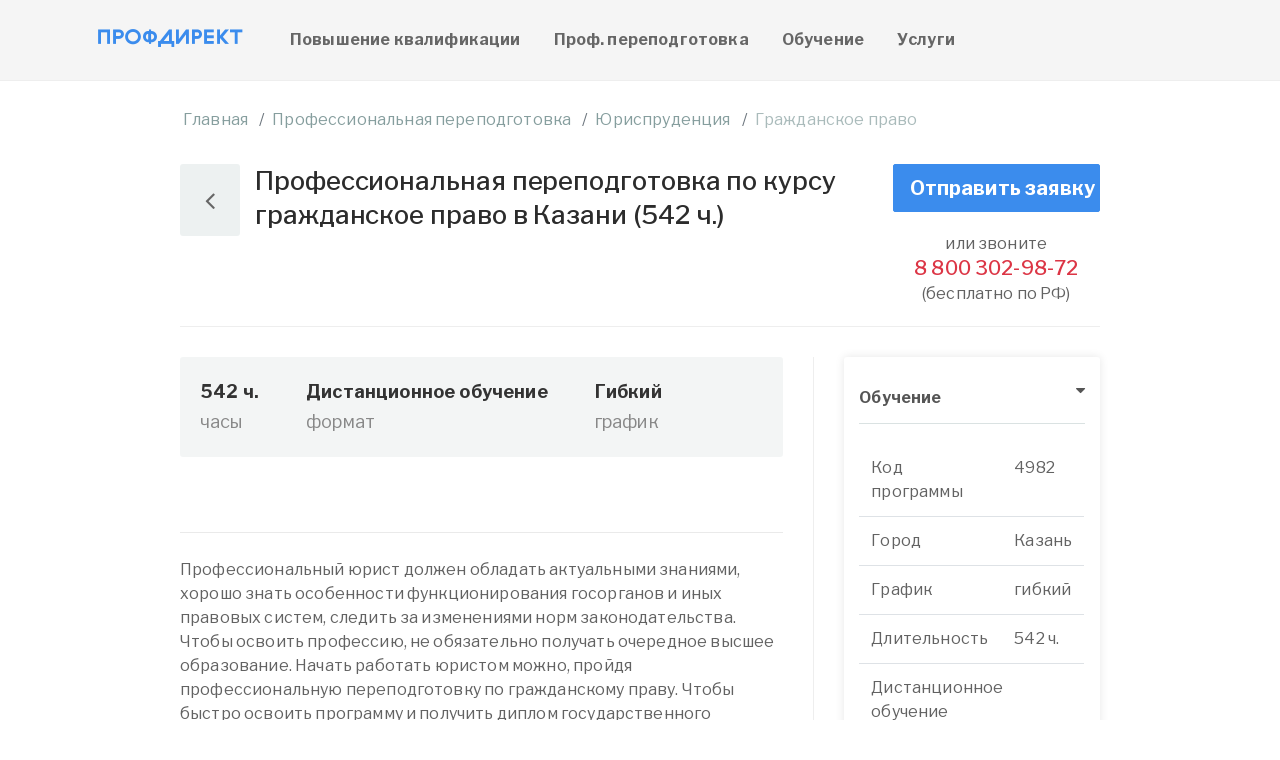

--- FILE ---
content_type: text/html; charset=utf-8
request_url: https://kazan.inprofin.ru/yurisprudentsiya/grazhdanskoe-pravo/
body_size: 22922
content:
<!DOCTYPE html>

<html lang="ru">
<head>
<meta charset="utf-8">
<meta http-equiv="X-UA-Compatible" content="IE=edge"><script type="text/javascript">(window.NREUM||(NREUM={})).init={ajax:{deny_list:["bam.nr-data.net"]},feature_flags:["soft_nav"]};(window.NREUM||(NREUM={})).loader_config={licenseKey:"3acabd2079",applicationID:"759747558",browserID:"759747584"};;/*! For license information please see nr-loader-rum-1.308.0.min.js.LICENSE.txt */
(()=>{var e,t,r={163:(e,t,r)=>{"use strict";r.d(t,{j:()=>E});var n=r(384),i=r(1741);var a=r(2555);r(860).K7.genericEvents;const s="experimental.resources",o="register",c=e=>{if(!e||"string"!=typeof e)return!1;try{document.createDocumentFragment().querySelector(e)}catch{return!1}return!0};var d=r(2614),u=r(944),l=r(8122);const f="[data-nr-mask]",g=e=>(0,l.a)(e,(()=>{const e={feature_flags:[],experimental:{allow_registered_children:!1,resources:!1},mask_selector:"*",block_selector:"[data-nr-block]",mask_input_options:{color:!1,date:!1,"datetime-local":!1,email:!1,month:!1,number:!1,range:!1,search:!1,tel:!1,text:!1,time:!1,url:!1,week:!1,textarea:!1,select:!1,password:!0}};return{ajax:{deny_list:void 0,block_internal:!0,enabled:!0,autoStart:!0},api:{get allow_registered_children(){return e.feature_flags.includes(o)||e.experimental.allow_registered_children},set allow_registered_children(t){e.experimental.allow_registered_children=t},duplicate_registered_data:!1},browser_consent_mode:{enabled:!1},distributed_tracing:{enabled:void 0,exclude_newrelic_header:void 0,cors_use_newrelic_header:void 0,cors_use_tracecontext_headers:void 0,allowed_origins:void 0},get feature_flags(){return e.feature_flags},set feature_flags(t){e.feature_flags=t},generic_events:{enabled:!0,autoStart:!0},harvest:{interval:30},jserrors:{enabled:!0,autoStart:!0},logging:{enabled:!0,autoStart:!0},metrics:{enabled:!0,autoStart:!0},obfuscate:void 0,page_action:{enabled:!0},page_view_event:{enabled:!0,autoStart:!0},page_view_timing:{enabled:!0,autoStart:!0},performance:{capture_marks:!1,capture_measures:!1,capture_detail:!0,resources:{get enabled(){return e.feature_flags.includes(s)||e.experimental.resources},set enabled(t){e.experimental.resources=t},asset_types:[],first_party_domains:[],ignore_newrelic:!0}},privacy:{cookies_enabled:!0},proxy:{assets:void 0,beacon:void 0},session:{expiresMs:d.wk,inactiveMs:d.BB},session_replay:{autoStart:!0,enabled:!1,preload:!1,sampling_rate:10,error_sampling_rate:100,collect_fonts:!1,inline_images:!1,fix_stylesheets:!0,mask_all_inputs:!0,get mask_text_selector(){return e.mask_selector},set mask_text_selector(t){c(t)?e.mask_selector="".concat(t,",").concat(f):""===t||null===t?e.mask_selector=f:(0,u.R)(5,t)},get block_class(){return"nr-block"},get ignore_class(){return"nr-ignore"},get mask_text_class(){return"nr-mask"},get block_selector(){return e.block_selector},set block_selector(t){c(t)?e.block_selector+=",".concat(t):""!==t&&(0,u.R)(6,t)},get mask_input_options(){return e.mask_input_options},set mask_input_options(t){t&&"object"==typeof t?e.mask_input_options={...t,password:!0}:(0,u.R)(7,t)}},session_trace:{enabled:!0,autoStart:!0},soft_navigations:{enabled:!0,autoStart:!0},spa:{enabled:!0,autoStart:!0},ssl:void 0,user_actions:{enabled:!0,elementAttributes:["id","className","tagName","type"]}}})());var p=r(6154),m=r(9324);let h=0;const v={buildEnv:m.F3,distMethod:m.Xs,version:m.xv,originTime:p.WN},b={consented:!1},y={appMetadata:{},get consented(){return this.session?.state?.consent||b.consented},set consented(e){b.consented=e},customTransaction:void 0,denyList:void 0,disabled:!1,harvester:void 0,isolatedBacklog:!1,isRecording:!1,loaderType:void 0,maxBytes:3e4,obfuscator:void 0,onerror:void 0,ptid:void 0,releaseIds:{},session:void 0,timeKeeper:void 0,registeredEntities:[],jsAttributesMetadata:{bytes:0},get harvestCount(){return++h}},_=e=>{const t=(0,l.a)(e,y),r=Object.keys(v).reduce((e,t)=>(e[t]={value:v[t],writable:!1,configurable:!0,enumerable:!0},e),{});return Object.defineProperties(t,r)};var w=r(5701);const x=e=>{const t=e.startsWith("http");e+="/",r.p=t?e:"https://"+e};var R=r(7836),k=r(3241);const A={accountID:void 0,trustKey:void 0,agentID:void 0,licenseKey:void 0,applicationID:void 0,xpid:void 0},S=e=>(0,l.a)(e,A),T=new Set;function E(e,t={},r,s){let{init:o,info:c,loader_config:d,runtime:u={},exposed:l=!0}=t;if(!c){const e=(0,n.pV)();o=e.init,c=e.info,d=e.loader_config}e.init=g(o||{}),e.loader_config=S(d||{}),c.jsAttributes??={},p.bv&&(c.jsAttributes.isWorker=!0),e.info=(0,a.D)(c);const f=e.init,m=[c.beacon,c.errorBeacon];T.has(e.agentIdentifier)||(f.proxy.assets&&(x(f.proxy.assets),m.push(f.proxy.assets)),f.proxy.beacon&&m.push(f.proxy.beacon),e.beacons=[...m],function(e){const t=(0,n.pV)();Object.getOwnPropertyNames(i.W.prototype).forEach(r=>{const n=i.W.prototype[r];if("function"!=typeof n||"constructor"===n)return;let a=t[r];e[r]&&!1!==e.exposed&&"micro-agent"!==e.runtime?.loaderType&&(t[r]=(...t)=>{const n=e[r](...t);return a?a(...t):n})})}(e),(0,n.US)("activatedFeatures",w.B)),u.denyList=[...f.ajax.deny_list||[],...f.ajax.block_internal?m:[]],u.ptid=e.agentIdentifier,u.loaderType=r,e.runtime=_(u),T.has(e.agentIdentifier)||(e.ee=R.ee.get(e.agentIdentifier),e.exposed=l,(0,k.W)({agentIdentifier:e.agentIdentifier,drained:!!w.B?.[e.agentIdentifier],type:"lifecycle",name:"initialize",feature:void 0,data:e.config})),T.add(e.agentIdentifier)}},384:(e,t,r)=>{"use strict";r.d(t,{NT:()=>s,US:()=>u,Zm:()=>o,bQ:()=>d,dV:()=>c,pV:()=>l});var n=r(6154),i=r(1863),a=r(1910);const s={beacon:"bam.nr-data.net",errorBeacon:"bam.nr-data.net"};function o(){return n.gm.NREUM||(n.gm.NREUM={}),void 0===n.gm.newrelic&&(n.gm.newrelic=n.gm.NREUM),n.gm.NREUM}function c(){let e=o();return e.o||(e.o={ST:n.gm.setTimeout,SI:n.gm.setImmediate||n.gm.setInterval,CT:n.gm.clearTimeout,XHR:n.gm.XMLHttpRequest,REQ:n.gm.Request,EV:n.gm.Event,PR:n.gm.Promise,MO:n.gm.MutationObserver,FETCH:n.gm.fetch,WS:n.gm.WebSocket},(0,a.i)(...Object.values(e.o))),e}function d(e,t){let r=o();r.initializedAgents??={},t.initializedAt={ms:(0,i.t)(),date:new Date},r.initializedAgents[e]=t}function u(e,t){o()[e]=t}function l(){return function(){let e=o();const t=e.info||{};e.info={beacon:s.beacon,errorBeacon:s.errorBeacon,...t}}(),function(){let e=o();const t=e.init||{};e.init={...t}}(),c(),function(){let e=o();const t=e.loader_config||{};e.loader_config={...t}}(),o()}},782:(e,t,r)=>{"use strict";r.d(t,{T:()=>n});const n=r(860).K7.pageViewTiming},860:(e,t,r)=>{"use strict";r.d(t,{$J:()=>u,K7:()=>c,P3:()=>d,XX:()=>i,Yy:()=>o,df:()=>a,qY:()=>n,v4:()=>s});const n="events",i="jserrors",a="browser/blobs",s="rum",o="browser/logs",c={ajax:"ajax",genericEvents:"generic_events",jserrors:i,logging:"logging",metrics:"metrics",pageAction:"page_action",pageViewEvent:"page_view_event",pageViewTiming:"page_view_timing",sessionReplay:"session_replay",sessionTrace:"session_trace",softNav:"soft_navigations",spa:"spa"},d={[c.pageViewEvent]:1,[c.pageViewTiming]:2,[c.metrics]:3,[c.jserrors]:4,[c.spa]:5,[c.ajax]:6,[c.sessionTrace]:7,[c.softNav]:8,[c.sessionReplay]:9,[c.logging]:10,[c.genericEvents]:11},u={[c.pageViewEvent]:s,[c.pageViewTiming]:n,[c.ajax]:n,[c.spa]:n,[c.softNav]:n,[c.metrics]:i,[c.jserrors]:i,[c.sessionTrace]:a,[c.sessionReplay]:a,[c.logging]:o,[c.genericEvents]:"ins"}},944:(e,t,r)=>{"use strict";r.d(t,{R:()=>i});var n=r(3241);function i(e,t){"function"==typeof console.debug&&(console.debug("New Relic Warning: https://github.com/newrelic/newrelic-browser-agent/blob/main/docs/warning-codes.md#".concat(e),t),(0,n.W)({agentIdentifier:null,drained:null,type:"data",name:"warn",feature:"warn",data:{code:e,secondary:t}}))}},1687:(e,t,r)=>{"use strict";r.d(t,{Ak:()=>d,Ze:()=>f,x3:()=>u});var n=r(3241),i=r(7836),a=r(3606),s=r(860),o=r(2646);const c={};function d(e,t){const r={staged:!1,priority:s.P3[t]||0};l(e),c[e].get(t)||c[e].set(t,r)}function u(e,t){e&&c[e]&&(c[e].get(t)&&c[e].delete(t),p(e,t,!1),c[e].size&&g(e))}function l(e){if(!e)throw new Error("agentIdentifier required");c[e]||(c[e]=new Map)}function f(e="",t="feature",r=!1){if(l(e),!e||!c[e].get(t)||r)return p(e,t);c[e].get(t).staged=!0,g(e)}function g(e){const t=Array.from(c[e]);t.every(([e,t])=>t.staged)&&(t.sort((e,t)=>e[1].priority-t[1].priority),t.forEach(([t])=>{c[e].delete(t),p(e,t)}))}function p(e,t,r=!0){const s=e?i.ee.get(e):i.ee,c=a.i.handlers;if(!s.aborted&&s.backlog&&c){if((0,n.W)({agentIdentifier:e,type:"lifecycle",name:"drain",feature:t}),r){const e=s.backlog[t],r=c[t];if(r){for(let t=0;e&&t<e.length;++t)m(e[t],r);Object.entries(r).forEach(([e,t])=>{Object.values(t||{}).forEach(t=>{t[0]?.on&&t[0]?.context()instanceof o.y&&t[0].on(e,t[1])})})}}s.isolatedBacklog||delete c[t],s.backlog[t]=null,s.emit("drain-"+t,[])}}function m(e,t){var r=e[1];Object.values(t[r]||{}).forEach(t=>{var r=e[0];if(t[0]===r){var n=t[1],i=e[3],a=e[2];n.apply(i,a)}})}},1738:(e,t,r)=>{"use strict";r.d(t,{U:()=>g,Y:()=>f});var n=r(3241),i=r(9908),a=r(1863),s=r(944),o=r(5701),c=r(3969),d=r(8362),u=r(860),l=r(4261);function f(e,t,r,a){const f=a||r;!f||f[e]&&f[e]!==d.d.prototype[e]||(f[e]=function(){(0,i.p)(c.xV,["API/"+e+"/called"],void 0,u.K7.metrics,r.ee),(0,n.W)({agentIdentifier:r.agentIdentifier,drained:!!o.B?.[r.agentIdentifier],type:"data",name:"api",feature:l.Pl+e,data:{}});try{return t.apply(this,arguments)}catch(e){(0,s.R)(23,e)}})}function g(e,t,r,n,s){const o=e.info;null===r?delete o.jsAttributes[t]:o.jsAttributes[t]=r,(s||null===r)&&(0,i.p)(l.Pl+n,[(0,a.t)(),t,r],void 0,"session",e.ee)}},1741:(e,t,r)=>{"use strict";r.d(t,{W:()=>a});var n=r(944),i=r(4261);class a{#e(e,...t){if(this[e]!==a.prototype[e])return this[e](...t);(0,n.R)(35,e)}addPageAction(e,t){return this.#e(i.hG,e,t)}register(e){return this.#e(i.eY,e)}recordCustomEvent(e,t){return this.#e(i.fF,e,t)}setPageViewName(e,t){return this.#e(i.Fw,e,t)}setCustomAttribute(e,t,r){return this.#e(i.cD,e,t,r)}noticeError(e,t){return this.#e(i.o5,e,t)}setUserId(e,t=!1){return this.#e(i.Dl,e,t)}setApplicationVersion(e){return this.#e(i.nb,e)}setErrorHandler(e){return this.#e(i.bt,e)}addRelease(e,t){return this.#e(i.k6,e,t)}log(e,t){return this.#e(i.$9,e,t)}start(){return this.#e(i.d3)}finished(e){return this.#e(i.BL,e)}recordReplay(){return this.#e(i.CH)}pauseReplay(){return this.#e(i.Tb)}addToTrace(e){return this.#e(i.U2,e)}setCurrentRouteName(e){return this.#e(i.PA,e)}interaction(e){return this.#e(i.dT,e)}wrapLogger(e,t,r){return this.#e(i.Wb,e,t,r)}measure(e,t){return this.#e(i.V1,e,t)}consent(e){return this.#e(i.Pv,e)}}},1863:(e,t,r)=>{"use strict";function n(){return Math.floor(performance.now())}r.d(t,{t:()=>n})},1910:(e,t,r)=>{"use strict";r.d(t,{i:()=>a});var n=r(944);const i=new Map;function a(...e){return e.every(e=>{if(i.has(e))return i.get(e);const t="function"==typeof e?e.toString():"",r=t.includes("[native code]"),a=t.includes("nrWrapper");return r||a||(0,n.R)(64,e?.name||t),i.set(e,r),r})}},2555:(e,t,r)=>{"use strict";r.d(t,{D:()=>o,f:()=>s});var n=r(384),i=r(8122);const a={beacon:n.NT.beacon,errorBeacon:n.NT.errorBeacon,licenseKey:void 0,applicationID:void 0,sa:void 0,queueTime:void 0,applicationTime:void 0,ttGuid:void 0,user:void 0,account:void 0,product:void 0,extra:void 0,jsAttributes:{},userAttributes:void 0,atts:void 0,transactionName:void 0,tNamePlain:void 0};function s(e){try{return!!e.licenseKey&&!!e.errorBeacon&&!!e.applicationID}catch(e){return!1}}const o=e=>(0,i.a)(e,a)},2614:(e,t,r)=>{"use strict";r.d(t,{BB:()=>s,H3:()=>n,g:()=>d,iL:()=>c,tS:()=>o,uh:()=>i,wk:()=>a});const n="NRBA",i="SESSION",a=144e5,s=18e5,o={STARTED:"session-started",PAUSE:"session-pause",RESET:"session-reset",RESUME:"session-resume",UPDATE:"session-update"},c={SAME_TAB:"same-tab",CROSS_TAB:"cross-tab"},d={OFF:0,FULL:1,ERROR:2}},2646:(e,t,r)=>{"use strict";r.d(t,{y:()=>n});class n{constructor(e){this.contextId=e}}},2843:(e,t,r)=>{"use strict";r.d(t,{G:()=>a,u:()=>i});var n=r(3878);function i(e,t=!1,r,i){(0,n.DD)("visibilitychange",function(){if(t)return void("hidden"===document.visibilityState&&e());e(document.visibilityState)},r,i)}function a(e,t,r){(0,n.sp)("pagehide",e,t,r)}},3241:(e,t,r)=>{"use strict";r.d(t,{W:()=>a});var n=r(6154);const i="newrelic";function a(e={}){try{n.gm.dispatchEvent(new CustomEvent(i,{detail:e}))}catch(e){}}},3606:(e,t,r)=>{"use strict";r.d(t,{i:()=>a});var n=r(9908);a.on=s;var i=a.handlers={};function a(e,t,r,a){s(a||n.d,i,e,t,r)}function s(e,t,r,i,a){a||(a="feature"),e||(e=n.d);var s=t[a]=t[a]||{};(s[r]=s[r]||[]).push([e,i])}},3878:(e,t,r)=>{"use strict";function n(e,t){return{capture:e,passive:!1,signal:t}}function i(e,t,r=!1,i){window.addEventListener(e,t,n(r,i))}function a(e,t,r=!1,i){document.addEventListener(e,t,n(r,i))}r.d(t,{DD:()=>a,jT:()=>n,sp:()=>i})},3969:(e,t,r)=>{"use strict";r.d(t,{TZ:()=>n,XG:()=>o,rs:()=>i,xV:()=>s,z_:()=>a});const n=r(860).K7.metrics,i="sm",a="cm",s="storeSupportabilityMetrics",o="storeEventMetrics"},4234:(e,t,r)=>{"use strict";r.d(t,{W:()=>a});var n=r(7836),i=r(1687);class a{constructor(e,t){this.agentIdentifier=e,this.ee=n.ee.get(e),this.featureName=t,this.blocked=!1}deregisterDrain(){(0,i.x3)(this.agentIdentifier,this.featureName)}}},4261:(e,t,r)=>{"use strict";r.d(t,{$9:()=>d,BL:()=>o,CH:()=>g,Dl:()=>_,Fw:()=>y,PA:()=>h,Pl:()=>n,Pv:()=>k,Tb:()=>l,U2:()=>a,V1:()=>R,Wb:()=>x,bt:()=>b,cD:()=>v,d3:()=>w,dT:()=>c,eY:()=>p,fF:()=>f,hG:()=>i,k6:()=>s,nb:()=>m,o5:()=>u});const n="api-",i="addPageAction",a="addToTrace",s="addRelease",o="finished",c="interaction",d="log",u="noticeError",l="pauseReplay",f="recordCustomEvent",g="recordReplay",p="register",m="setApplicationVersion",h="setCurrentRouteName",v="setCustomAttribute",b="setErrorHandler",y="setPageViewName",_="setUserId",w="start",x="wrapLogger",R="measure",k="consent"},5289:(e,t,r)=>{"use strict";r.d(t,{GG:()=>s,Qr:()=>c,sB:()=>o});var n=r(3878),i=r(6389);function a(){return"undefined"==typeof document||"complete"===document.readyState}function s(e,t){if(a())return e();const r=(0,i.J)(e),s=setInterval(()=>{a()&&(clearInterval(s),r())},500);(0,n.sp)("load",r,t)}function o(e){if(a())return e();(0,n.DD)("DOMContentLoaded",e)}function c(e){if(a())return e();(0,n.sp)("popstate",e)}},5607:(e,t,r)=>{"use strict";r.d(t,{W:()=>n});const n=(0,r(9566).bz)()},5701:(e,t,r)=>{"use strict";r.d(t,{B:()=>a,t:()=>s});var n=r(3241);const i=new Set,a={};function s(e,t){const r=t.agentIdentifier;a[r]??={},e&&"object"==typeof e&&(i.has(r)||(t.ee.emit("rumresp",[e]),a[r]=e,i.add(r),(0,n.W)({agentIdentifier:r,loaded:!0,drained:!0,type:"lifecycle",name:"load",feature:void 0,data:e})))}},6154:(e,t,r)=>{"use strict";r.d(t,{OF:()=>c,RI:()=>i,WN:()=>u,bv:()=>a,eN:()=>l,gm:()=>s,mw:()=>o,sb:()=>d});var n=r(1863);const i="undefined"!=typeof window&&!!window.document,a="undefined"!=typeof WorkerGlobalScope&&("undefined"!=typeof self&&self instanceof WorkerGlobalScope&&self.navigator instanceof WorkerNavigator||"undefined"!=typeof globalThis&&globalThis instanceof WorkerGlobalScope&&globalThis.navigator instanceof WorkerNavigator),s=i?window:"undefined"!=typeof WorkerGlobalScope&&("undefined"!=typeof self&&self instanceof WorkerGlobalScope&&self||"undefined"!=typeof globalThis&&globalThis instanceof WorkerGlobalScope&&globalThis),o=Boolean("hidden"===s?.document?.visibilityState),c=/iPad|iPhone|iPod/.test(s.navigator?.userAgent),d=c&&"undefined"==typeof SharedWorker,u=((()=>{const e=s.navigator?.userAgent?.match(/Firefox[/\s](\d+\.\d+)/);Array.isArray(e)&&e.length>=2&&e[1]})(),Date.now()-(0,n.t)()),l=()=>"undefined"!=typeof PerformanceNavigationTiming&&s?.performance?.getEntriesByType("navigation")?.[0]?.responseStart},6389:(e,t,r)=>{"use strict";function n(e,t=500,r={}){const n=r?.leading||!1;let i;return(...r)=>{n&&void 0===i&&(e.apply(this,r),i=setTimeout(()=>{i=clearTimeout(i)},t)),n||(clearTimeout(i),i=setTimeout(()=>{e.apply(this,r)},t))}}function i(e){let t=!1;return(...r)=>{t||(t=!0,e.apply(this,r))}}r.d(t,{J:()=>i,s:()=>n})},6630:(e,t,r)=>{"use strict";r.d(t,{T:()=>n});const n=r(860).K7.pageViewEvent},7699:(e,t,r)=>{"use strict";r.d(t,{It:()=>a,KC:()=>o,No:()=>i,qh:()=>s});var n=r(860);const i=16e3,a=1e6,s="SESSION_ERROR",o={[n.K7.logging]:!0,[n.K7.genericEvents]:!1,[n.K7.jserrors]:!1,[n.K7.ajax]:!1}},7836:(e,t,r)=>{"use strict";r.d(t,{P:()=>o,ee:()=>c});var n=r(384),i=r(8990),a=r(2646),s=r(5607);const o="nr@context:".concat(s.W),c=function e(t,r){var n={},s={},u={},l=!1;try{l=16===r.length&&d.initializedAgents?.[r]?.runtime.isolatedBacklog}catch(e){}var f={on:p,addEventListener:p,removeEventListener:function(e,t){var r=n[e];if(!r)return;for(var i=0;i<r.length;i++)r[i]===t&&r.splice(i,1)},emit:function(e,r,n,i,a){!1!==a&&(a=!0);if(c.aborted&&!i)return;t&&a&&t.emit(e,r,n);var o=g(n);m(e).forEach(e=>{e.apply(o,r)});var d=v()[s[e]];d&&d.push([f,e,r,o]);return o},get:h,listeners:m,context:g,buffer:function(e,t){const r=v();if(t=t||"feature",f.aborted)return;Object.entries(e||{}).forEach(([e,n])=>{s[n]=t,t in r||(r[t]=[])})},abort:function(){f._aborted=!0,Object.keys(f.backlog).forEach(e=>{delete f.backlog[e]})},isBuffering:function(e){return!!v()[s[e]]},debugId:r,backlog:l?{}:t&&"object"==typeof t.backlog?t.backlog:{},isolatedBacklog:l};return Object.defineProperty(f,"aborted",{get:()=>{let e=f._aborted||!1;return e||(t&&(e=t.aborted),e)}}),f;function g(e){return e&&e instanceof a.y?e:e?(0,i.I)(e,o,()=>new a.y(o)):new a.y(o)}function p(e,t){n[e]=m(e).concat(t)}function m(e){return n[e]||[]}function h(t){return u[t]=u[t]||e(f,t)}function v(){return f.backlog}}(void 0,"globalEE"),d=(0,n.Zm)();d.ee||(d.ee=c)},8122:(e,t,r)=>{"use strict";r.d(t,{a:()=>i});var n=r(944);function i(e,t){try{if(!e||"object"!=typeof e)return(0,n.R)(3);if(!t||"object"!=typeof t)return(0,n.R)(4);const r=Object.create(Object.getPrototypeOf(t),Object.getOwnPropertyDescriptors(t)),a=0===Object.keys(r).length?e:r;for(let s in a)if(void 0!==e[s])try{if(null===e[s]){r[s]=null;continue}Array.isArray(e[s])&&Array.isArray(t[s])?r[s]=Array.from(new Set([...e[s],...t[s]])):"object"==typeof e[s]&&"object"==typeof t[s]?r[s]=i(e[s],t[s]):r[s]=e[s]}catch(e){r[s]||(0,n.R)(1,e)}return r}catch(e){(0,n.R)(2,e)}}},8362:(e,t,r)=>{"use strict";r.d(t,{d:()=>a});var n=r(9566),i=r(1741);class a extends i.W{agentIdentifier=(0,n.LA)(16)}},8374:(e,t,r)=>{r.nc=(()=>{try{return document?.currentScript?.nonce}catch(e){}return""})()},8990:(e,t,r)=>{"use strict";r.d(t,{I:()=>i});var n=Object.prototype.hasOwnProperty;function i(e,t,r){if(n.call(e,t))return e[t];var i=r();if(Object.defineProperty&&Object.keys)try{return Object.defineProperty(e,t,{value:i,writable:!0,enumerable:!1}),i}catch(e){}return e[t]=i,i}},9324:(e,t,r)=>{"use strict";r.d(t,{F3:()=>i,Xs:()=>a,xv:()=>n});const n="1.308.0",i="PROD",a="CDN"},9566:(e,t,r)=>{"use strict";r.d(t,{LA:()=>o,bz:()=>s});var n=r(6154);const i="xxxxxxxx-xxxx-4xxx-yxxx-xxxxxxxxxxxx";function a(e,t){return e?15&e[t]:16*Math.random()|0}function s(){const e=n.gm?.crypto||n.gm?.msCrypto;let t,r=0;return e&&e.getRandomValues&&(t=e.getRandomValues(new Uint8Array(30))),i.split("").map(e=>"x"===e?a(t,r++).toString(16):"y"===e?(3&a()|8).toString(16):e).join("")}function o(e){const t=n.gm?.crypto||n.gm?.msCrypto;let r,i=0;t&&t.getRandomValues&&(r=t.getRandomValues(new Uint8Array(e)));const s=[];for(var o=0;o<e;o++)s.push(a(r,i++).toString(16));return s.join("")}},9908:(e,t,r)=>{"use strict";r.d(t,{d:()=>n,p:()=>i});var n=r(7836).ee.get("handle");function i(e,t,r,i,a){a?(a.buffer([e],i),a.emit(e,t,r)):(n.buffer([e],i),n.emit(e,t,r))}}},n={};function i(e){var t=n[e];if(void 0!==t)return t.exports;var a=n[e]={exports:{}};return r[e](a,a.exports,i),a.exports}i.m=r,i.d=(e,t)=>{for(var r in t)i.o(t,r)&&!i.o(e,r)&&Object.defineProperty(e,r,{enumerable:!0,get:t[r]})},i.f={},i.e=e=>Promise.all(Object.keys(i.f).reduce((t,r)=>(i.f[r](e,t),t),[])),i.u=e=>"nr-rum-1.308.0.min.js",i.o=(e,t)=>Object.prototype.hasOwnProperty.call(e,t),e={},t="NRBA-1.308.0.PROD:",i.l=(r,n,a,s)=>{if(e[r])e[r].push(n);else{var o,c;if(void 0!==a)for(var d=document.getElementsByTagName("script"),u=0;u<d.length;u++){var l=d[u];if(l.getAttribute("src")==r||l.getAttribute("data-webpack")==t+a){o=l;break}}if(!o){c=!0;var f={296:"sha512-+MIMDsOcckGXa1EdWHqFNv7P+JUkd5kQwCBr3KE6uCvnsBNUrdSt4a/3/L4j4TxtnaMNjHpza2/erNQbpacJQA=="};(o=document.createElement("script")).charset="utf-8",i.nc&&o.setAttribute("nonce",i.nc),o.setAttribute("data-webpack",t+a),o.src=r,0!==o.src.indexOf(window.location.origin+"/")&&(o.crossOrigin="anonymous"),f[s]&&(o.integrity=f[s])}e[r]=[n];var g=(t,n)=>{o.onerror=o.onload=null,clearTimeout(p);var i=e[r];if(delete e[r],o.parentNode&&o.parentNode.removeChild(o),i&&i.forEach(e=>e(n)),t)return t(n)},p=setTimeout(g.bind(null,void 0,{type:"timeout",target:o}),12e4);o.onerror=g.bind(null,o.onerror),o.onload=g.bind(null,o.onload),c&&document.head.appendChild(o)}},i.r=e=>{"undefined"!=typeof Symbol&&Symbol.toStringTag&&Object.defineProperty(e,Symbol.toStringTag,{value:"Module"}),Object.defineProperty(e,"__esModule",{value:!0})},i.p="https://js-agent.newrelic.com/",(()=>{var e={374:0,840:0};i.f.j=(t,r)=>{var n=i.o(e,t)?e[t]:void 0;if(0!==n)if(n)r.push(n[2]);else{var a=new Promise((r,i)=>n=e[t]=[r,i]);r.push(n[2]=a);var s=i.p+i.u(t),o=new Error;i.l(s,r=>{if(i.o(e,t)&&(0!==(n=e[t])&&(e[t]=void 0),n)){var a=r&&("load"===r.type?"missing":r.type),s=r&&r.target&&r.target.src;o.message="Loading chunk "+t+" failed: ("+a+": "+s+")",o.name="ChunkLoadError",o.type=a,o.request=s,n[1](o)}},"chunk-"+t,t)}};var t=(t,r)=>{var n,a,[s,o,c]=r,d=0;if(s.some(t=>0!==e[t])){for(n in o)i.o(o,n)&&(i.m[n]=o[n]);if(c)c(i)}for(t&&t(r);d<s.length;d++)a=s[d],i.o(e,a)&&e[a]&&e[a][0](),e[a]=0},r=self["webpackChunk:NRBA-1.308.0.PROD"]=self["webpackChunk:NRBA-1.308.0.PROD"]||[];r.forEach(t.bind(null,0)),r.push=t.bind(null,r.push.bind(r))})(),(()=>{"use strict";i(8374);var e=i(8362),t=i(860);const r=Object.values(t.K7);var n=i(163);var a=i(9908),s=i(1863),o=i(4261),c=i(1738);var d=i(1687),u=i(4234),l=i(5289),f=i(6154),g=i(944),p=i(384);const m=e=>f.RI&&!0===e?.privacy.cookies_enabled;function h(e){return!!(0,p.dV)().o.MO&&m(e)&&!0===e?.session_trace.enabled}var v=i(6389),b=i(7699);class y extends u.W{constructor(e,t){super(e.agentIdentifier,t),this.agentRef=e,this.abortHandler=void 0,this.featAggregate=void 0,this.loadedSuccessfully=void 0,this.onAggregateImported=new Promise(e=>{this.loadedSuccessfully=e}),this.deferred=Promise.resolve(),!1===e.init[this.featureName].autoStart?this.deferred=new Promise((t,r)=>{this.ee.on("manual-start-all",(0,v.J)(()=>{(0,d.Ak)(e.agentIdentifier,this.featureName),t()}))}):(0,d.Ak)(e.agentIdentifier,t)}importAggregator(e,t,r={}){if(this.featAggregate)return;const n=async()=>{let n;await this.deferred;try{if(m(e.init)){const{setupAgentSession:t}=await i.e(296).then(i.bind(i,3305));n=t(e)}}catch(e){(0,g.R)(20,e),this.ee.emit("internal-error",[e]),(0,a.p)(b.qh,[e],void 0,this.featureName,this.ee)}try{if(!this.#t(this.featureName,n,e.init))return(0,d.Ze)(this.agentIdentifier,this.featureName),void this.loadedSuccessfully(!1);const{Aggregate:i}=await t();this.featAggregate=new i(e,r),e.runtime.harvester.initializedAggregates.push(this.featAggregate),this.loadedSuccessfully(!0)}catch(e){(0,g.R)(34,e),this.abortHandler?.(),(0,d.Ze)(this.agentIdentifier,this.featureName,!0),this.loadedSuccessfully(!1),this.ee&&this.ee.abort()}};f.RI?(0,l.GG)(()=>n(),!0):n()}#t(e,r,n){if(this.blocked)return!1;switch(e){case t.K7.sessionReplay:return h(n)&&!!r;case t.K7.sessionTrace:return!!r;default:return!0}}}var _=i(6630),w=i(2614),x=i(3241);class R extends y{static featureName=_.T;constructor(e){var t;super(e,_.T),this.setupInspectionEvents(e.agentIdentifier),t=e,(0,c.Y)(o.Fw,function(e,r){"string"==typeof e&&("/"!==e.charAt(0)&&(e="/"+e),t.runtime.customTransaction=(r||"http://custom.transaction")+e,(0,a.p)(o.Pl+o.Fw,[(0,s.t)()],void 0,void 0,t.ee))},t),this.importAggregator(e,()=>i.e(296).then(i.bind(i,3943)))}setupInspectionEvents(e){const t=(t,r)=>{t&&(0,x.W)({agentIdentifier:e,timeStamp:t.timeStamp,loaded:"complete"===t.target.readyState,type:"window",name:r,data:t.target.location+""})};(0,l.sB)(e=>{t(e,"DOMContentLoaded")}),(0,l.GG)(e=>{t(e,"load")}),(0,l.Qr)(e=>{t(e,"navigate")}),this.ee.on(w.tS.UPDATE,(t,r)=>{(0,x.W)({agentIdentifier:e,type:"lifecycle",name:"session",data:r})})}}class k extends e.d{constructor(e){var t;(super(),f.gm)?(this.features={},(0,p.bQ)(this.agentIdentifier,this),this.desiredFeatures=new Set(e.features||[]),this.desiredFeatures.add(R),(0,n.j)(this,e,e.loaderType||"agent"),t=this,(0,c.Y)(o.cD,function(e,r,n=!1){if("string"==typeof e){if(["string","number","boolean"].includes(typeof r)||null===r)return(0,c.U)(t,e,r,o.cD,n);(0,g.R)(40,typeof r)}else(0,g.R)(39,typeof e)},t),function(e){(0,c.Y)(o.Dl,function(t,r=!1){if("string"!=typeof t&&null!==t)return void(0,g.R)(41,typeof t);const n=e.info.jsAttributes["enduser.id"];r&&null!=n&&n!==t?(0,a.p)(o.Pl+"setUserIdAndResetSession",[t],void 0,"session",e.ee):(0,c.U)(e,"enduser.id",t,o.Dl,!0)},e)}(this),function(e){(0,c.Y)(o.nb,function(t){if("string"==typeof t||null===t)return(0,c.U)(e,"application.version",t,o.nb,!1);(0,g.R)(42,typeof t)},e)}(this),function(e){(0,c.Y)(o.d3,function(){e.ee.emit("manual-start-all")},e)}(this),function(e){(0,c.Y)(o.Pv,function(t=!0){if("boolean"==typeof t){if((0,a.p)(o.Pl+o.Pv,[t],void 0,"session",e.ee),e.runtime.consented=t,t){const t=e.features.page_view_event;t.onAggregateImported.then(e=>{const r=t.featAggregate;e&&!r.sentRum&&r.sendRum()})}}else(0,g.R)(65,typeof t)},e)}(this),this.run()):(0,g.R)(21)}get config(){return{info:this.info,init:this.init,loader_config:this.loader_config,runtime:this.runtime}}get api(){return this}run(){try{const e=function(e){const t={};return r.forEach(r=>{t[r]=!!e[r]?.enabled}),t}(this.init),n=[...this.desiredFeatures];n.sort((e,r)=>t.P3[e.featureName]-t.P3[r.featureName]),n.forEach(r=>{if(!e[r.featureName]&&r.featureName!==t.K7.pageViewEvent)return;if(r.featureName===t.K7.spa)return void(0,g.R)(67);const n=function(e){switch(e){case t.K7.ajax:return[t.K7.jserrors];case t.K7.sessionTrace:return[t.K7.ajax,t.K7.pageViewEvent];case t.K7.sessionReplay:return[t.K7.sessionTrace];case t.K7.pageViewTiming:return[t.K7.pageViewEvent];default:return[]}}(r.featureName).filter(e=>!(e in this.features));n.length>0&&(0,g.R)(36,{targetFeature:r.featureName,missingDependencies:n}),this.features[r.featureName]=new r(this)})}catch(e){(0,g.R)(22,e);for(const e in this.features)this.features[e].abortHandler?.();const t=(0,p.Zm)();delete t.initializedAgents[this.agentIdentifier]?.features,delete this.sharedAggregator;return t.ee.get(this.agentIdentifier).abort(),!1}}}var A=i(2843),S=i(782);class T extends y{static featureName=S.T;constructor(e){super(e,S.T),f.RI&&((0,A.u)(()=>(0,a.p)("docHidden",[(0,s.t)()],void 0,S.T,this.ee),!0),(0,A.G)(()=>(0,a.p)("winPagehide",[(0,s.t)()],void 0,S.T,this.ee)),this.importAggregator(e,()=>i.e(296).then(i.bind(i,2117))))}}var E=i(3969);class I extends y{static featureName=E.TZ;constructor(e){super(e,E.TZ),f.RI&&document.addEventListener("securitypolicyviolation",e=>{(0,a.p)(E.xV,["Generic/CSPViolation/Detected"],void 0,this.featureName,this.ee)}),this.importAggregator(e,()=>i.e(296).then(i.bind(i,9623)))}}new k({features:[R,T,I],loaderType:"lite"})})()})();</script><script type="text/javascript">window.NREUM||(NREUM={});NREUM.info={"beacon":"bam.nr-data.net","errorBeacon":"bam.nr-data.net","licenseKey":"3acabd2079","applicationID":"759747558","transactionName":"YwAAZxEHDUtVUUwPDlpKJEYNBRdRW1wXFRNbSxRaBhEQAkdGTQIYawwWVg4=","queueTime":0,"applicationTime":54,"agent":""}</script>
<meta name="viewport" content="width=device-width, initial-scale=1">
<!-- The above 3 meta tags *must* come first in the head; any other head content must come *after* these tags -->
<title>
    Курс профессиональной переподготовки Гражданское право в Казани. Курсы дистанционного обучения. Диплом государственного образца.
</title>
<meta name="theme-color" content="#3b8ced">
<meta description="
Профессиональная переподготовка сотрудников в Казани по программе Гражданское право разработанной в полном соответствии с государственными требованиями. Где пройти переподготовку, стоимость и условия.
">
<meta name="yandex-verification" content="a2bacb9d70765a80" />
<meta name="yandex-verification" content="1cd8234c528fcea9" />
<meta name="yandex-verification" content="be323bc960b02ff3" />
<meta name="google-site-verification" content="AoKAghIsrcJldIVYabBA6pw-kZOw8hbO-r5FB_NDwuk" />
<link rel="canonical" href="https://kazan.inprofin.ru/yurisprudentsiya/grazhdanskoe-pravo/">

<link href="https://fonts.googleapis.com/css?family=Libre+Franklin:100,200,300,400,500,700" rel="stylesheet">
<link rel="stylesheet" href="/static/CACHE/css/a48e3f53c267.css" type="text/css" />




<script type="text/javascript" src="/static/CACHE/js/e41813c8d43d.js"></script>

<link rel='shortcut icon' href='/static/img/favicon.ico'>

<!-- HTML5 shim and Respond.js for IE8 support of HTML5 elements and media queries -->
<!-- WARNING: Respond.js doesn't work if you view the page via file:// -->
<!--[if lt IE 9]>
      <script src="https://oss.maxcdn.com/html5shiv/3.7.3/html5shiv.min.js"></script>
      <script src="https://oss.maxcdn.com/respond/1.4.2/respond.min.js"></script>
    <![endif]-->
</head>
<body>
<div id="main">
<nav id="menu" class="navbar navbar-expand-lg navbar-dark">
  <div class="container"><a href="/" class="navbar-brand"><span class="icon-uilove icon-uilove-realestate"></span></a>
    <button type="button" data-toggle="collapse" data-target="#menu-content" aria-controls="menu-content" aria-expanded="false" aria-label="Toggle navigation" class="navbar-toggler"><span class="navbar-toggler-icon"></span>
    </button>
    <div id="menu-content" class="collapse navbar-collapse">
      <ul class="navbar-nav mr-auto">
        <li class="nav-item"><a href="/povyishenie-kvalifikatsii/" class="nav-link">Повышение квалификации
</a>
        </li>
        <li class="nav-item"><a href="/prof-perepodgotovka/" class="nav-link">Проф. переподготовка
</a>
        </li>
        <li class="nav-item"><a href="/obuchenie/" class="nav-link">Обучение
</a>
        </li>
        <li class="nav-item"><a href="/uslugi/" class="nav-link">Услуги
</a>
        </li>
      </ul>
    </div>
  </div>
</nav>


<div class="container">
    <div class="row justify-content-md-center">
                <div class="col col-md-12 col-lg-12 col-xl-10">
                    <ol class="breadcrumb">
    <li class="breadcrumb-item"><a href="/">Главная</a></li>
    <li class="breadcrumb-item"><a href="/prof-perepodgotovka/">Профессиональная переподготовка</a></li>
    <li class="breadcrumb-item"><a href="/yurisprudentsiya/">Юриспруденция</a></li>
    <li class="breadcrumb-item active" aria-current="page">Гражданское право</li>
</ol>

                    <div class="page-header bordered mb0">
                    <div class="row">
                        <div class="col-md-9"> <a href="/yurisprudentsiya/" class="btn-return" title="Back"><i class="fa fa-angle-left"></i></a>
                            <h1>Профессиональная переподготовка по курсу гражданское право в Казани (542 ч.)</h1>
                        </div>
                        <div class="col-md-3">
                            <!-- <div class="price">от 3500 рублей</small></div> -->
                            <a href="#" class="btn btn-lg btn-primary btn-block" data-toggle="modal" data-target="#leadform" >Отправить заявку</a>
                            <noindex>
                                    <div class="text-center" style="padding-top:20px;">
                                        или звоните<br/>
                                        <a href="tel:88003029872"><span class="h5 text-danger">8 800 302-98-72</span></a>
                                        <br/>
                                        (бесплатно по РФ)
                                    </div>
                            </noindex>
                        </div>
                    </div>
                </div>
            </div>
        </div>
    </div>
    <div id="content" class="item-single">
        <div class="container">
            <div class="row justify-content-md-center">
                        <div class="col col-md-12 col-lg-12 col-xl-10">
                    <div class="row row justify-content-md-center has-sidebar">
                        <div class="col-md-7 col-lg-8">
                            <div>
                                <div>
                                    <ul class="item-features">
                                        <li><span>542 ч.</span> часы</li>
                                        <li><span>Дистанционное обучение</span> формат </li>
                                        <li><span>Гибкий</span>    график </li>
                                    </ul>
                                    
                                        <div class="item-description">
                                            <h3 class="headline"></h3>
                                                <p><span>Профессиональный юрист должен обладать актуальными знаниями, хорошо знать особенности функционирования госорганов и иных правовых систем, следить за изменениями норм законодательства. Чтобы освоить профессию, не обязательно получать очередное высшее образование. Начать работать юристом можно, пройдя профессиональную переподготовку по гражданскому праву. Чтобы быстро освоить программу и получить диплом государственного образца, начните сотрудничество с центром обучения Профдирект. Мы сотрудничаем с лицами, получившими высшее или среднее специальное образование.</span></p>

                                        </div>
                                    

                                    <p>Специалистам, имеющим среднее или высшее образование, необходимо улучшать рабочие навыки, постоянно модернизировать свои знания и умения. Компания &laquo;Профдирект&raquo; способна помочь решить задачу по профессиональной переподготовки сотрудников по пронрамме&nbsp;гражданское право.</p>

                                    <h3>Ближайшие курсы обучения</h3>
                                    <table class="table">
                                        
                                            <tr>
                                                <td><sup>*</sup> начало <strong>28.01.2026</strong>, дистанционное обучение
                                                    <br/>
                                                    <span class="badge badge-danger" >Осталось 8 мест(а)</span>
                                                    <span class="badge badge-danger">Казань</span>
                                                </td>
                                                <td><a href="#" class="btn btn-sm btn-primary btn-block" data-toggle="modal" data-target="#leadform" >Записаться</a></td>
                                            </tr>
                                        
                                            <tr>
                                                <td><sup>*</sup> начало <strong>11.02.2026</strong>, дистанционное обучение
                                                    <br/>
                                                    <span class="badge badge-danger" >Осталось 12 мест(а)</span>
                                                    <span class="badge badge-danger">Казань</span>
                                                </td>
                                                <td><a href="#" class="btn btn-sm btn-primary btn-block" data-toggle="modal" data-target="#leadform" >Записаться</a></td>
                                            </tr>
                                        
                                            <tr>
                                                <td><sup>*</sup> начало <strong>25.02.2026</strong>, дистанционное обучение
                                                    <br/>
                                                    <span class="badge badge-danger" >Осталось 15 мест(а)</span>
                                                    <span class="badge badge-danger">Казань</span>
                                                </td>
                                                <td><a href="#" class="btn btn-sm btn-primary btn-block" data-toggle="modal" data-target="#leadform" >Записаться</a></td>
                                            </tr>
                                        
                                    </table>

                                    <p><sup>*</sup> Уточняйте расписание групп и программ по тел <a href="tel:88003029872"><span class="text-danger">8 800 302-98-72</span></a> (бесплатно по РФ)</p>

                                    
                                    <div itemscope itemtype="http://schema.org/ImageObject">
                                        <img class="img-fluid" src="/media/perepodgotovka/rashid-azanchevskij-grazhdanskoe-pravo.jpg", alt="Гражданское право Казань" itemprop="contentUrl"/>
                                    </div>
                                    

                                    
                                        <div class="item-description">
                                            <h3 class="headline"></h3>
                                                <h2>Подробнее о курсе</h2>
<p>Программа разработана для менеджеров, финансистов, бухгалтеров, юристов, экономистов и иных заинтересованных лиц, желающих освоить новую профессию. Мы предоставляем актуальную базу знаний, которая пригодятся во время профессиональной деятельности. Курс соответствует квалификационным требованиям. Он создан с учетом действующих образовательных стандартов. Программа предполагает изучение:</p>
<ul>
<li>теорию права;</li>
<li>структуру законодательства в области гражданско-правовых отношений;</li>
<li>действующие нормативно-правовые акты, регламентирующие сферу деятельности;</li>
<li>типовые ошибки, с которыми можно столкнуться в гражданском судопроизводстве;</li>
<li>особенности решения популярных проблем.</li>
</ul>
<p>Пройдя обучение, вы наработаете навыки, необходимые для разрешения гражданских споров и защиты интересов физических и юридических лиц.</p>
<h2>Сдача экзамена и получение диплома</h2>
<p>Действие осуществляется дистанционно. Начав сотрудничество с центром обучения Профдирект, вы сможете освоить новую профессию, не прекращая основную трудовую деятельность. По итогу проводится онлайн-тестирование. Оно состоит из вопросов о типовых ситуациях, с которыми придется столкнуться на практике. Тест позволяет специалистам оценить уровень знаний экзаменуемого. Если итоговое испытание пройдено успешно, вы получите диплом установленного образца, действующий на всей территории РФ. Мы вышлем документ по почте или отправим курьером.</p>

                                        </div>
                                    

                                    <h2>Что дает профессиональная переподготовка</h2>
                                    <p>В отличие от повышения квалификации <strong>профессиональная переподготовка сотрудников</strong> позволяет освоить новую профессию, приобрести дополнительные компетенции по программе&nbsp;<strong>Гражданское право</strong>&nbsp;в Казани<strong>&nbsp;</strong>&nbsp;и навыки для решения рабочих задач. Благодаря прохождению курсов, которые предлагает наша организация, человек сможет сменить сферу своей деятельности. Ведь по окончании программы выдается диплом, подтверждающий полученные знания и навыки. Пройти переподготовку необходимо людям, которые стремятся достичь следующих целей:</p>
                                    <ul>
                                    <li>желание карьерного роста;</li>
                                    <li>получение дополнительных знаний, умений, навыков;</li>
                                    <li>освоение новой специальности;</li>
                                    <li>адаптация к изменяющимся социальным и экономическим условиям.</li>
                                    </ul>
                                    <p>После завершения изучения программ по какому-либо направлению, специалист имеет право вести деятельность в той же области, но по другой специальности или же в другой сфере, где не требуется базового профильного образования. Наша компания предлагает курсы, которые составлены в соответствии с действующими на территории страны стандартами, требованиями квалификационных справочников, федеральных законов и нормативных актов. &nbsp;</p>
                                    <div class="jumbotron text-center">
<p class="lead">Наши ведущие специалисты проконсультируют и произведут расчёт стоимости</p>
<br/>
<a href="#" class="btn btn-primary btn-lg"  data-toggle="modal" data-target="#leadform" >Бесплатный расчет</a>
  </div>

                                    <h2>Каковы преимущества обращения в компанию &laquo;<span>Профдирект</span>&raquo;</h2>
                                    <p>Команда центра обучения &laquo;Профдирект&raquo; осознает, что современный персонал должен соответствовать требованиям, стандартам и тенденциям, принятым в каждом из сегментов рынка. Поэтому мы предлагаем получение диплома&nbsp;<span>профпереподготовки</span> по программе&nbsp;Гражданское право, который позволяют приобрести новые знания, развить уже имеющиеся. Клиенты, которые уже сотрудничали с нами, отмечают ряд преимуществ:</p>
                                    <ul>
                                    <li>ориентация программ на профессиональные стандарты;</li>
                                    <li>отсутствие предметов, не относящихся к изучаемой дисциплине;</li>
                                    <li>максимально продуманный и комфортный формат обучения;</li>
                                    <li>обеспечение индивидуального подхода к каждому ученику.</li>
                                    </ul>
                                    <p>Благодаря дипломам установленного образца, которые выдаются по окончании переподготовки, большинство наших клиентов находят новую работу с лучшими условиями труда, более престижную и высокооплачиваемую. Обращайтесь и вы! Эксперты центра &laquo;Профдирект&raquo; сделают все возможное, чтобы качество переподготовки, формат, стоимость, сроки устроили на 100%.</p>

                                    <blockquote>Подробнее о стоимости и условиях профессиональной переподготовки по программе Гражданское право можно узнать по телефону или на сайте.</blockquote>
<h3>Как записаться на курсы профессиональной переподготовки обучающего центра</h3>
<div class="col-xs-12">
    <ul class="nav list-marked">
        <li class="panel-text">
        <h3 class=""><span class="fa fa-arrow-right text-primary"></span> Оставьте заявку</h3>
            <p>
                <a href="#" class="text-primary" data-toggle="modal" data-target="#leadform">Заполните форму на этом сайте.</a>
                    Специалист в течение пятнадцати минут свяжется и подробно объяснит как подать заявление.</p>

        </li>
        <li class="panel-text">
        <h3><span class="fa fa-question-circle text-primary"></span> Получите консультацию</h3>
            <p>Наши специалисты уточнят детали вашей ситуации</p>
        </li>
        <li class="panel-text">
        <h3><span class="fa fa-copy text-primary"></span> Подготовьте документы</h3>
            <p>Получив документы и заполнив договор, дождитесь решения по выбору индивидуальной программы гражданское право.</p>
        </li>
        <li class="panel-text">
        <h3><span class="fa fa-credit-card text-primary"></span> Оплата</h3>
            <p>Оплата производится&nbsp; по приложенным к договору реквизитам.</p>
        </li>
        <li class="panel-text">
        <h3><span class="fa fa-graduation-cap text-primary"></span> Обучение</h3>
            <p>Обучение ведется преподавателем по согласованному со слушателем графику в удобное для него время.</p>
        </li>
        <li class="panel-text">
        <h3><span class="fa fa-check text-primary"></span> Можно начинать работу.</h3>
            <p>Получение диплома переподготовки гражданское право. Оригиналы договоров, чеков и актов будут доставлены по вашему адресу бесплатно.</p>
        </li>
    </ul>
    </div>

<div class="jumbotron text-center">
  <p class="lead">Есть вопросы? Мы вам перезвоним!</p>
  <br/>
  <a href="#" class="btn btn-primary btn-lg"  data-toggle="modal" data-target="#leadform" >Заказать обратный звонок</a>
    </div>

<p>Уважаемые клиенты! <strong>Профессиональная переподготовка по направлению &laquo;Юриспруденция&raquo; в Казани </strong>&ndash; услуга, которую предоставляет обучающий центр &laquo;Профдирект&raquo;. Мы осознаем всю важность и значимость экспертов, которые работают по этой специальности. Поэтому с особой тщательностью подходим к подготовке учебных материалов, которые создают опытные педагоги, имеющие за плечами обширную практику. За качество, актуальность, полноту и достоверность лекций можно не переживать!</p>

<h2>📄 После курса обучения вы получите</h2><img src="/media/example/pprof.jpg" alt=" Профессиональная переподготовка по направлению «Юриспруденция» в Казани" class="img-fluid"/>
                                    <h2 class="title">Другие программы профессиональной переподготовки</h2>
                                    <div class="item-listing grid">

                                            <table class="table table-hover">
                                                    
                                                        <tr>
                                                            <td>
                                                                <a class="text-primary" href="/yurisprudentsiya/administrativnoe-pravo/">Административное право</a>
                                                            </td>
                                                        </tr>
                                                    
                                                        <tr>
                                                            <td>
                                                                <a class="text-primary" href="/yurisprudentsiya/grazhdanskoe-pravo/">Гражданское право</a>
                                                            </td>
                                                        </tr>
                                                    
                                                        <tr>
                                                            <td>
                                                                <a class="text-primary" href="/yurisprudentsiya/konstitutsionnoe-pravo/">Конституционное право</a>
                                                            </td>
                                                        </tr>
                                                    
                                                </table>




                                </div>
<img src="/static/img/license.png" class="img-fluid" alt="Лицензия на осуществление образовательной деятельности в Казани">
<hr>
<div class="jumbotron text-center">
        <p class="lead">Запросить коммерческое предложение</p>
        <br/>
        <a href="#" class="btn btn-primary btn-lg"  data-toggle="modal" data-target="#leadform" >Обратный звонок</a>
        <noindex>
            <br/>
                <div class="text-center" style="padding-top:20px;">
                    или звоните<br/>
                    <a href="tel:88003029872"><span class="h5  text-primary">8 800 302-98-72</span></a>
                    <br/>
                    (бесплатно по РФ)
                </div>
                </noindex>

          </div>

                                </div>
                            </div>
                        </div>
                        <div class="col-md-5 col-lg-4">
                            <div id="sidebar" class="sidebar-right">
                                <div class="sidebar_inner">
                                    <div id="feature-list" role="tablist">
                                    <div class="card">
                                        <div class="card-header" role="tab" id="headingOne">
                                            <h4 class="panel-title"> <a role="button" data-toggle="collapse" href="#specification" aria-expanded="true" aria-controls="specification"> Обучение <i class="fa fa-caret-down float-right"></i> </a> </h4>
                                        </div>
                                        <div id="specification" class="panel-collapse collapse show" role="tabpanel">
                                            <div class="card-body">
                                                <table class="table v1">

                                                        <tr>
                                                                <td>Код программы</td>
                                                                <td>4982</td>
                                                            </tr>

                                                        <tr>
                                                        <td>Город</td>
                                                        <td>Казань</td>
                                                    </tr>
                                                    <tr>
                                                        <td>График</td>
                                                        <td>гибкий</td>
                                                    </tr>
                                                    <tr>
                                                        <td>Длительность</td>
                                                        <td>542 ч.</td>
                                                    </tr>
                                                    <tr>
                                                        <td colspan="2">Дистанционное обучение</td>
                                                    </tr>

                                                </table>
                                            </div>
                                        </div>
                                    </div>
                                    </div>
                                    <div class="card shadow">
                                        <h5 class="subheadline mt-0    mb-0">Как записаться?</h5>
                                        <div class="media">
                                            <!-- <div class="media-left"> <a href="#"> <img class="media-object rounded-circle" src="img/demo/profile.jpg" width="64" height="64" alt=""> </a> </div> -->
                                            <div class="media-body">
                                                <!-- <h4 class="media-heading">Михаил Трофимов</h4> -->
                                                <p>Наши ведущие специалисты ответят на все ваши вопросы и помогут подобрать программу обучения</p>
                                                <p>&nbsp;</p>
                                            </div>
                                        </div>
                                        <a href="#" class="btn btn-lg btn-primary btn-block" data-toggle="modal" data-target="#leadform" >Отправить заявку</a>
                                        <noindex>
                                        <div class="text-center" style="padding-top:20px;">
                                            или звоните<br/>
                                            <a href="tel:88003029872"><span class="h5 text-danger">8 800 302-98-72</span></a>
                                            <br/>
                                            (бесплатно по РФ)
                                        </div>
                                        </noindex>
                                    </div>
                                </div>
                            </div>
                        </div>
                    </div>
                </div>
            </div>
        </div>
    </div>



<!-- Contact Agent Modal -->

<div class="modal fade  item-badge-rightm" id="leadform" tabindex="-1" role="dialog">
    <div class="modal-dialog" role="document">
      <div class="modal-content">
        <div class="modal-header">
          <div class="media">
            <div class="media-body">
              <span class="media-heading">Отправить заявку</span>
            </div>
          </div>
          <button type="button" class="close" data-dismiss="modal" aria-label="Close"><span aria-hidden="true">&times;</span></button>
        </div>
        <form id="leadform-form" name="leadform-form" method="post">
        <div class="modal-body">
          <div class="jumbotron" id="request_success">
            <p class="lead">Ваша заявка отправлена. Наши менеджеры свяжутся с вами в ближайшее время.</p>
            <button class="btn btn-primary btn-lg" data-dismiss="modal">Закрыть</button>
          </div>
          <div class="form_lead_body">
            <p>Отправьте заявку и получите бесплатную консультацию</p>
              <div class="form-group">
                <!-- <label for="lead_name">Your Name</label> -->
                <input type="text" class="form-control form-control-lg" id="lead_name" name="lead_name" placeholder="Ваше имя">
              </div>
              <div class="form-group">
                <!-- <label for="lead_phone">Your Telephone</label> -->
                <input type="tel" class="form-control form-control-lg" id="lead_phone" name="lead_phone" placeholder="Ваш телефон" required>
                <input type="hidden" name="lead_title" value="Юриспруденция / Гражданское право">
              </div>
              <p>Нажимая кнопку «Отправить», я даю свое согласие на обработку моих персональных данных</p>
          </div>

        </div>
        <div class="modal-footer">
          <!-- <button type="button" class="btn btn-link" data-dismiss="modal">Отмена</button> -->
          <div class="form_lead_body">
            <div class="pull-left">
              <input type="submit" class="btn btn-primary btn-lg" value="Отправить">
            </div>
          </div>
        </div>
      </form>
      </div>
    </div>
  </div>



<footer id="footer" class="bg-light footer-light">
  <div class="container container-1000">
    <div class="row">
      <div class="col-lg-3">
        <p><span class="icon-uilove icon-uilove-realestate"></span>
        </p>
        <address class="mb-3">
        </address>
        <div class="text-center"><a href="tel:88003029872"><span class="h5 text-danger">8 800 302-98-72</span></a><br/>(бесплатно по РФ)
        </div>
        <div class="footer-social mb-4"><a href="https://vk.com/club_profdirect" class="ml-2 mr-2"><span class="fa fa-vk"></span></a><a href="#" class="ml-2 mr-2"><span class="fa fa-linkedin"></span></a>
        </div>
      </div>
      <div class="col-lg-6 col-sm-12">
        <p>Сотрудничество с нами это возможность быстро достигнуть значительных высот в выбранной профессии и стать настоящей элитой умеющей решать задачи любой сложности получая достойное вознаграждение.</p>
        <p>Размещённая на сайте информация не является публичной офертой</p>
      </div>
      <div class="col-lg-3">
        <div class="text-lg-right ml-lg-2">
          <div class="list-title">Контакты</div>
          <p>Профдирект <a href="/gorod/">Казань</a></p>
          <noindex><a href="mailto:mail@inprofin.ru" class="text-primary">mail@inprofin.ru</a>

          </noindex>
          <div class="footer-payments"><span class="fa fa-cc-visa"></span> <span class="fa fa-cc-mastercard"></span>
          </div>
        </div>
      </div>
    </div>
    <div class="footer-credits d-lg-flex justify-content-lg-between align-items-center">
      <div>
        <p>Обучение, переподготовка, повышение квалификации в Казани</p>
      </div>
      <div>
        <p>&copy;  ПРОФДИРЕКТ 2018-2026</p>
      </div>
    </div>
  </div>
</footer>
<button class="btn btn-primary btn-circle" id="to-top"><i class="fa fa-angle-up"></i></button>
</div>
<script src="//code.jivo.ru/widget/fKCDJRgXFI" async></script>
<script>
$(document).ready(function() {
$('#toggle-filters').sidr({
	side: 'left',
	displace : false,
	renaming : false,
	name: 'sidebar',
	source: function() {
	  AOS.refresh();
	},

});});
</script>

    <!-- Begin LeadBack code {literal} -->
<script>
    var _emv = _emv || [];
    _emv['campaign'] = '3ee734aef151cdc600cc3100';

    (function() {
        var em = document.createElement('script'); em.type = 'text/javascript'; em.async = true;
        em.src = ('https:' == document.location.protocol ? 'https://' : 'http://') + 'leadback.ru/js/leadback.js';
        var s = document.getElementsByTagName('script')[0]; s.parentNode.insertBefore(em, s);
    })();
</script>
<!-- End LeadBack code {/literal} -->

    <!-- <script crossorigin="anonymous" async type="text/javascript" src="//api.pozvonim.com/widget/callback/v3/fe2660c4de7c5118e3e191094bcbc966/connect" id="check-code-pozvonim" charset="UTF-8"></script> -->

<!-- Yandex.Metrika counter --> <script type="text/javascript" > (function(m,e,t,r,i,k,a){m[i]=m[i]||function(){(m[i].a=m[i].a||[]).push(arguments)}; m[i].l=1*new Date();k=e.createElement(t),a=e.getElementsByTagName(t)[0],k.async=1,k.src=r,a.parentNode.insertBefore(k,a)}) (window, document, "script", "https://mc.yandex.ru/metrika/tag.js", "ym"); ym(83129422, "init", { clickmap:true, trackLinks:true, accurateTrackBounce:true, webvisor:true }); </script> <noscript><div><img src="https://mc.yandex.ru/watch/83129422" style="position:absolute; left:-9999px;" alt="" /></div></noscript> <!-- /Yandex.Metrika counter -->
</body></html>



